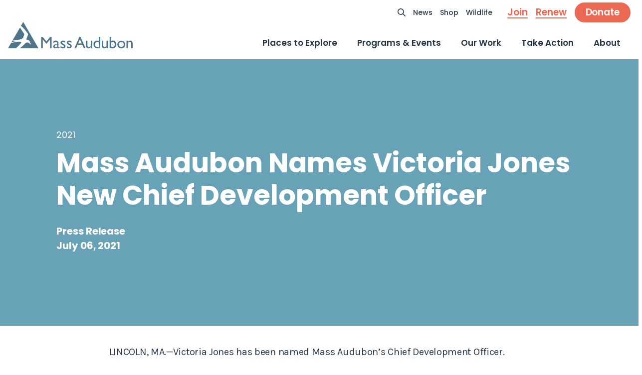

--- FILE ---
content_type: image/svg+xml
request_url: https://www.massaudubon.org/build/images/icon-instagram.17eef1a0.svg
body_size: 375
content:
<svg width="16" height="16" viewBox="0 0 16 16" fill="none" xmlns="http://www.w3.org/2000/svg">
<path d="M8.4375 4.53711C6.3125 4.53711 4.61914 6.26367 4.61914 8.35547C4.61914 10.4805 6.3125 12.1738 8.4375 12.1738C10.5293 12.1738 12.2559 10.4805 12.2559 8.35547C12.2559 6.26367 10.5293 4.53711 8.4375 4.53711ZM8.4375 10.8457C7.07617 10.8457 5.94727 9.75 5.94727 8.35547C5.94727 6.99414 7.04297 5.89844 8.4375 5.89844C9.79883 5.89844 10.8945 6.99414 10.8945 8.35547C10.8945 9.75 9.79883 10.8457 8.4375 10.8457ZM13.2852 4.4043C13.2852 3.90625 12.8867 3.50781 12.3887 3.50781C11.8906 3.50781 11.4922 3.90625 11.4922 4.4043C11.4922 4.90234 11.8906 5.30078 12.3887 5.30078C12.8867 5.30078 13.2852 4.90234 13.2852 4.4043ZM15.8086 5.30078C15.7422 4.10547 15.4766 3.04297 14.6133 2.17969C13.75 1.31641 12.6875 1.05078 11.4922 0.984375C10.2637 0.917969 6.57812 0.917969 5.34961 0.984375C4.1543 1.05078 3.125 1.31641 2.22852 2.17969C1.36523 3.04297 1.09961 4.10547 1.0332 5.30078C0.966797 6.5293 0.966797 10.2148 1.0332 11.4434C1.09961 12.6387 1.36523 13.668 2.22852 14.5645C3.125 15.4277 4.1543 15.6934 5.34961 15.7598C6.57812 15.8262 10.2637 15.8262 11.4922 15.7598C12.6875 15.6934 13.75 15.4277 14.6133 14.5645C15.4766 13.668 15.7422 12.6387 15.8086 11.4434C15.875 10.2148 15.875 6.5293 15.8086 5.30078ZM14.2148 12.7383C13.9824 13.4023 13.4512 13.9004 12.8203 14.166C11.8242 14.5645 9.5 14.4648 8.4375 14.4648C7.3418 14.4648 5.01758 14.5645 4.05469 14.166C3.39062 13.9004 2.89258 13.4023 2.62695 12.7383C2.22852 11.7754 2.32812 9.45117 2.32812 8.35547C2.32812 7.29297 2.22852 4.96875 2.62695 3.97266C2.89258 3.3418 3.39062 2.84375 4.05469 2.57812C5.01758 2.17969 7.3418 2.2793 8.4375 2.2793C9.5 2.2793 11.8242 2.17969 12.8203 2.57812C13.4512 2.81055 13.9492 3.3418 14.2148 3.97266C14.6133 4.96875 14.5137 7.29297 14.5137 8.35547C14.5137 9.45117 14.6133 11.7754 14.2148 12.7383Z" fill="white"/>
</svg>


--- FILE ---
content_type: image/svg+xml
request_url: https://www.massaudubon.org/build/images/icon-x.1116081a.svg
body_size: -22
content:
<?xml version="1.0" encoding="UTF-8"?>
<svg id="Layer_1" data-name="Layer 1" xmlns="http://www.w3.org/2000/svg" viewBox="0 0 16 16">
  <defs>
    <style>
      .cls-1 {
        fill: #fff;
        stroke-width: 0px;
      }
    </style>
  </defs>
  <path class="cls-1" d="M8.97,7.23L13.22,1.7h-1.01l-3.69,4.8L5.58,1.7h-3.39l4.45,7.27-4.45,5.8h1.01l3.89-5.07,3.11,5.07h3.39l-4.61-7.53h0ZM7.59,9.03l-.45-.73L3.56,2.55h1.54l2.9,4.65.45.73,3.76,6.04h-1.54l-3.07-4.93h0Z"/>
</svg>